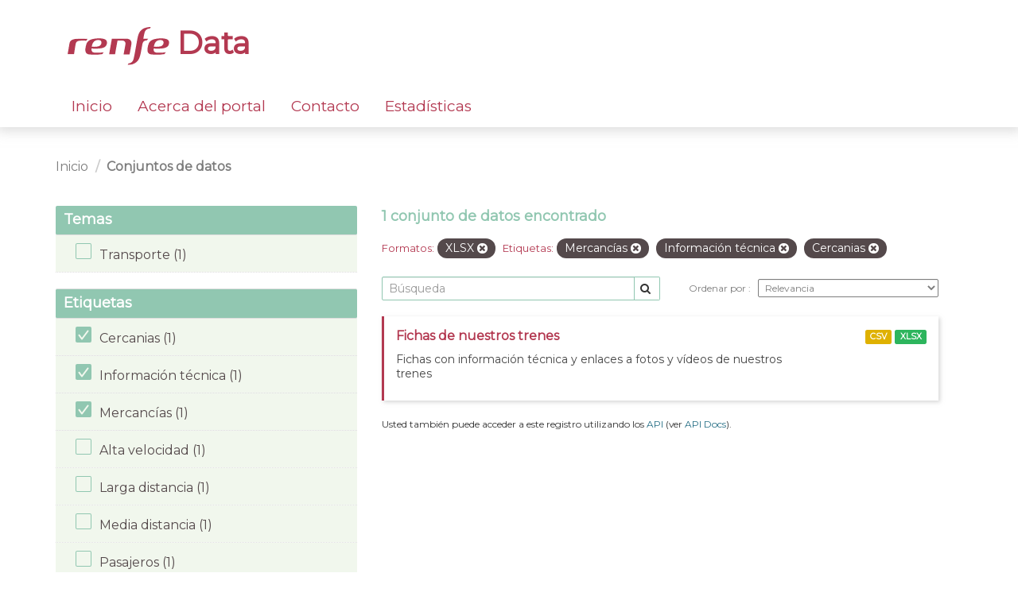

--- FILE ---
content_type: text/html; charset=utf-8
request_url: https://data.renfe.com/dataset?tags=Mercanc%C3%ADas&tags=Informaci%C3%B3n+t%C3%A9cnica&res_format=XLSX&tags=Cercanias&_tags_limit=0
body_size: 3891
content:
<!DOCTYPE html>
<!--[if IE 9]> <html lang="es" class="ie9"> <![endif]-->
<!--[if gt IE 8]><!--> <html lang="es"> <!--<![endif]-->
  <head>
    <link rel="stylesheet" type="text/css" href="/fanstatic/vendor/:version:2025-07-21T09:53:56.56/select2/select2.css" />
<link rel="stylesheet" type="text/css" href="/fanstatic/css/:version:2019-05-27T11:38:04.30/main.min.css" />
<link rel="stylesheet" type="text/css" href="/fanstatic/vendor/:version:2025-07-21T09:53:56.56/font-awesome/css/font-awesome.min.css" />
<link rel="stylesheet" type="text/css" href="/fanstatic/renfe_theme/:version:2025-07-24T13:41:47/renfe.css" />

    <!-- Global site tag (gtag.js) - Google Analytics -->
    <script async src="https://www.googletagmanager.com/gtag/js?id=UA-158355983-1"></script>
    <script>
      window.dataLayer = window.dataLayer || [];
      function gtag(){dataLayer.push(arguments);}
      gtag('js', new Date());

      gtag('config', 'UA-158355983-1');
    </script>

    <meta charset="utf-8" />
      <meta name="generator" content="ckan 2.8.2" />
      <meta name="viewport" content="width=device-width, initial-scale=1.0">
    <title>Conjuntos de datos - Renfe Data</title>

    
    <link rel="shortcut icon" href="https://data.renfe.com/base/images/favicon.ico" />
    
      
    

    
      
      
    
	
	<link href="https://fonts.googleapis.com/css?family=Montserrat&amp;display=swap" rel="stylesheet">

	
	
	
    
  </head>

  
  <body data-site-root="https://data.renfe.com/" data-locale-root="https://data.renfe.com/" >

    
    <div class="hide"><a href="#content">Ir al contenido</a></div>
  

  
    

 




<header class="navbar navbar-static-top masthead renfe-header-wrapper">
    
  <div class="container">
    <div class="navbar-right">
      <button data-target="#main-navigation-toggle" data-toggle="collapse" class="navbar-toggle collapsed" type="button">
        <span class="fa fa-bars"></span>
      </button>
    </div>
    
    <hgroup class="header-image navbar-left row renfe-logo-wrapper">
       
        <div class="col-xs-12">
          <a class="logo" href="/">
          <img src="/images/renfe_logo_header.svg"/> Data
          </a>
        </div>
      
      
    </hgroup>
    
    <div class="container">
    <div class="collapse navbar-collapse row renfe-menu-wrapper" id="main-navigation-toggle">
      
      <nav class="section navigation renfe-menu col-xs-12">
        <ul class="nav nav-pills">
          
          
            <li><a href="/">Inicio</a></li><li><a href="/about">Acerca del portal</a></li><li><a href="/feedback">Contacto</a></li><li><a href="/estadisticas">Estadísticas</a></li>
          
        </ul>
      </nav>
      
    </div>
    </div>
  </div>
</header>

  
    <div role="main">
      <div id="content" class="container">
        
          
            <div class="flash-messages">
              
                
              
            </div>
          

          
            <div class="toolbar row">
              
                
                  <ol class="breadcrumb col-xs-12">
                    
<li class="home">
	<a href="/">
		<!-- <i class="fa fa-home"></i> -->
		<span>Inicio</span>
	</a>
</li>
                    
  
    <li class="active"><a href="dataset">Conjuntos de datos</a></li>
  

                  </ol>
                
              
            </div>
          

          <div class="row wrapper">
            
            
            

            
            
              
                <aside class="secondary col-sm-4">
                  
                  
<div class="filters">
  <div>
    
      




	

	
	
		
	

	
		
		

		
	

    
      




	

	
	
		
	

	
		
		

		
			
			
			<section class="module module-narrow module-shallow">
				
					<h2 class="module-heading">
						<!-- <i class="fa fa-filter"></i> -->
						
							
						
						Temas
					</h2>
				
				
					
						
							<nav>
								<ul class="list-unstyled nav nav-simple nav-facet">
								
								
									
								

								
								
									
										
										
										
										
											
										
										
										<li class="nav-item">
											<a href="/dataset?tags=Mercanc%C3%ADas&amp;res_format=XLSX&amp;_tags_limit=0&amp;tags=Cercanias&amp;tags=Informaci%C3%B3n+t%C3%A9cnica&amp;groups=transporte" title="">
												<span class="item-label">Transporte (1)</span>
												<!-- <span class="item-label">Transporte</span>
												<span class="hidden separator"> - </span>
												<span class="item-count badge">(1)</span> -->
											</a>
										</li>
									
								
								</ul>
							</nav>

							<p class="module-footer">
								
									
								
							</p>
						
					
				
			</section>
			
		
	

    
      




	

	
	

	
		
		

		
			
			
			<section class="module module-narrow module-shallow">
				
					<h2 class="module-heading">
						<!-- <i class="fa fa-filter"></i> -->
						
							
						
						Etiquetas
					</h2>
				
				
					
						
							<nav>
								<ul class="list-unstyled nav nav-simple nav-facet">
								
								
									
								
									
										
										
										
										
											
										
										
										<li class="nav-item active">
											<a href="/dataset?tags=Mercanc%C3%ADas&amp;tags=Informaci%C3%B3n+t%C3%A9cnica&amp;res_format=XLSX&amp;_tags_limit=0" title="">
												<span class="item-label">Cercanias (1)</span>
												<!-- <span class="item-label">Cercanias</span> -->
												<!-- <span class="hidden separator"> - </span>
												<span class="item-count badge">(1)</span> -->
											</a>
											</li>
									
								
									
										
										
										
										
											
										
										
										<li class="nav-item active">
											<a href="/dataset?tags=Mercanc%C3%ADas&amp;res_format=XLSX&amp;tags=Cercanias&amp;_tags_limit=0" title="">
												<span class="item-label">Información técnica (1)</span>
												<!-- <span class="item-label">Información técnica</span> -->
												<!-- <span class="hidden separator"> - </span>
												<span class="item-count badge">(1)</span> -->
											</a>
											</li>
									
								
									
								
									
								
									
										
										
										
										
											
										
										
										<li class="nav-item active">
											<a href="/dataset?tags=Informaci%C3%B3n+t%C3%A9cnica&amp;res_format=XLSX&amp;tags=Cercanias&amp;_tags_limit=0" title="">
												<span class="item-label">Mercancías (1)</span>
												<!-- <span class="item-label">Mercancías</span> -->
												<!-- <span class="hidden separator"> - </span>
												<span class="item-count badge">(1)</span> -->
											</a>
											</li>
									
								
									
								

								
								
									
										
										
										
										
											
										
										
										<li class="nav-item">
											<a href="/dataset?tags=Mercanc%C3%ADas&amp;tags=Alta+velocidad&amp;res_format=XLSX&amp;_tags_limit=0&amp;tags=Cercanias&amp;tags=Informaci%C3%B3n+t%C3%A9cnica" title="">
												<span class="item-label">Alta velocidad (1)</span>
												<!-- <span class="item-label">Alta velocidad</span>
												<span class="hidden separator"> - </span>
												<span class="item-count badge">(1)</span> -->
											</a>
										</li>
									
								
									
								
									
								
									
										
										
										
										
											
										
										
										<li class="nav-item">
											<a href="/dataset?tags=Mercanc%C3%ADas&amp;tags=Larga+distancia&amp;res_format=XLSX&amp;_tags_limit=0&amp;tags=Cercanias&amp;tags=Informaci%C3%B3n+t%C3%A9cnica" title="">
												<span class="item-label">Larga distancia (1)</span>
												<!-- <span class="item-label">Larga distancia</span>
												<span class="hidden separator"> - </span>
												<span class="item-count badge">(1)</span> -->
											</a>
										</li>
									
								
									
										
										
										
										
											
										
										
										<li class="nav-item">
											<a href="/dataset?tags=Mercanc%C3%ADas&amp;res_format=XLSX&amp;_tags_limit=0&amp;tags=Cercanias&amp;tags=Informaci%C3%B3n+t%C3%A9cnica&amp;tags=Media+distancia" title="">
												<span class="item-label">Media distancia (1)</span>
												<!-- <span class="item-label">Media distancia</span>
												<span class="hidden separator"> - </span>
												<span class="item-count badge">(1)</span> -->
											</a>
										</li>
									
								
									
								
									
										
										
										
										
											
										
										
										<li class="nav-item">
											<a href="/dataset?tags=Mercanc%C3%ADas&amp;res_format=XLSX&amp;tags=Pasajeros&amp;_tags_limit=0&amp;tags=Cercanias&amp;tags=Informaci%C3%B3n+t%C3%A9cnica" title="">
												<span class="item-label">Pasajeros (1)</span>
												<!-- <span class="item-label">Pasajeros</span>
												<span class="hidden separator"> - </span>
												<span class="item-count badge">(1)</span> -->
											</a>
										</li>
									
								
								</ul>
							</nav>

							<p class="module-footer">
								
									<a href="/dataset?tags=Mercanc%C3%ADas&amp;tags=Informaci%C3%B3n+t%C3%A9cnica&amp;res_format=XLSX&amp;tags=Cercanias" class="read-more">Mostrar solamente populares etiquetas</a>
								
							</p>
						
					
				
			</section>
			
		
	

    
      




	

	
	

	
		
		

		
			
			
			<section class="module module-narrow module-shallow">
				
					<h2 class="module-heading">
						<!-- <i class="fa fa-filter"></i> -->
						
							
						
						Formatos
					</h2>
				
				
					
						
							<nav>
								<ul class="list-unstyled nav nav-simple nav-facet">
								
								
									
								
									
										
										
										
										
											
										
										
										<li class="nav-item active">
											<a href="/dataset?tags=Mercanc%C3%ADas&amp;tags=Informaci%C3%B3n+t%C3%A9cnica&amp;tags=Cercanias&amp;_tags_limit=0" title="">
												<span class="item-label">XLSX (1)</span>
												<!-- <span class="item-label">XLSX</span> -->
												<!-- <span class="hidden separator"> - </span>
												<span class="item-count badge">(1)</span> -->
											</a>
											</li>
									
								

								
								
									
										
										
										
										
											
										
										
										<li class="nav-item">
											<a href="/dataset?tags=Mercanc%C3%ADas&amp;res_format=CSV&amp;res_format=XLSX&amp;_tags_limit=0&amp;tags=Cercanias&amp;tags=Informaci%C3%B3n+t%C3%A9cnica" title="">
												<span class="item-label">CSV (1)</span>
												<!-- <span class="item-label">CSV</span>
												<span class="hidden separator"> - </span>
												<span class="item-count badge">(1)</span> -->
											</a>
										</li>
									
								
									
								
								</ul>
							</nav>

							<p class="module-footer">
								
									
								
							</p>
						
					
				
			</section>
			
		
	

    
      




	

	
	
		
	

	
		
		
			
			
		

		
	

    
  </div>
  <a class="close no-text hide-filters"><i class="fa fa-times-circle"></i><span class="text">close</span></a>
</div>

                </aside>
              
            

            
              
                <div class="primary col-sm-8">
              
                
                
  <section class="module">
    <div class="module-content">
      
        
      
      
        
        
        










<form id="dataset-search-form" class="search-form" method="get" data-module="select-switch">
	
	
		
			<h2>

  
  
  
  

1 conjunto de datos encontrado</h2>
		
	

	
	
		
			<p class="filter-list">
				
					
					<span class="facet">Formatos:</span>
					
						<span class="filtered pill">
									XLSX
								
							<a href="dataset?tags=Mercanc%C3%ADas&amp;tags=Informaci%C3%B3n+t%C3%A9cnica&amp;tags=Cercanias&amp;_tags_limit=0" class="remove" title="Quitar">
								<i class="fa fa-times"></i>
							</a>
						</span>
					
				
					
					<span class="facet">Etiquetas:</span>
					
						<span class="filtered pill">
									Mercancías
								
							<a href="dataset?tags=Informaci%C3%B3n+t%C3%A9cnica&amp;res_format=XLSX&amp;tags=Cercanias&amp;_tags_limit=0" class="remove" title="Quitar">
								<i class="fa fa-times"></i>
							</a>
						</span>
					
						<span class="filtered pill">
									Información técnica
								
							<a href="dataset?tags=Mercanc%C3%ADas&amp;res_format=XLSX&amp;tags=Cercanias&amp;_tags_limit=0" class="remove" title="Quitar">
								<i class="fa fa-times"></i>
							</a>
						</span>
					
						<span class="filtered pill">
									Cercanias
								
							<a href="dataset?tags=Mercanc%C3%ADas&amp;tags=Informaci%C3%B3n+t%C3%A9cnica&amp;res_format=XLSX&amp;_tags_limit=0" class="remove" title="Quitar">
								<i class="fa fa-times"></i>
							</a>
						</span>
					
				
			</p>
			<a class="show-filters btn btn-default">
				Filtrar Resultados
			</a>
		
	

	
	<div class="renfe-search-order-wrapper">
	
		<div class="input-group search-input-group">
			<input aria-label="Búsqueda" id="field-giant-search" type="text" class="form-control input-lg" name="q" value="" autocomplete="off" placeholder="Búsqueda">
			
				<span class="input-group-btn">
					<button class="btn btn-default btn-lg" type="submit" value="search">
						<i class="fa fa-search"></i>
					</button>
				</span>
			
		</div>
	

	
		<span>
				
  
  

  
  
  
  <input type="hidden" name="tags" value="Mercancías" />
  
  
  
  
  
  <input type="hidden" name="tags" value="Información técnica" />
  
  
  
  
  
  <input type="hidden" name="res_format" value="XLSX" />
  
  
  
  
  
  <input type="hidden" name="tags" value="Cercanias" />
  
  
  
  
			</span>
	

	
	
		
			<div class="form-select form-group control-order-by">
				<label for="field-order-by">
					Ordenar por
				</label>
				<select id="field-order-by" name="sort" class="form-control">
					
						
							<option value="score desc, metadata_modified desc" selected="selected">
								Relevancia
							</option>
						
					
						
							<option value="title_string asc">
								Nombre ascendente
							</option>
						
					
						
							<option value="title_string desc">
								Nombre descendente
							</option>
						
					
						
							<option value="metadata_modified desc">
								Última modificación
							</option>
						
					
						
							<option value="views_recent desc">
								Popular
							</option>
						
					
				</select>
				
					<button class="btn btn-default js-hide" type="submit">
						Ir
					</button>
				
			</div>
		
	
	</div>
</form>






      
      
        

  
    <ul class="dataset-list list-unstyled">
    	
	      
	        






  <li class="dataset-item">
    
      <div class="dataset-content">
        
          <h3 class="dataset-heading">
            
              
            
            
              
		<a href="/dataset/fichas-nuestros-trenes">Fichas de nuestros trenes</a>
            
            
              
              
            
          </h3>
        
        
          
        
        
          
            <div>Fichas con información técnica y enlaces a fotos y vídeos de nuestros trenes</div>
          
        
      </div>
      
        
          
            <ul class="dataset-resources list-unstyled">
              
                
                <li>
                  <a href="/dataset/fichas-nuestros-trenes" class="label label-default" data-format="csv">CSV</a>
                </li>
                
                <li>
                  <a href="/dataset/fichas-nuestros-trenes" class="label label-default" data-format="xlsx">XLSX</a>
                </li>
                
              
            </ul>
          
        
      
    
  </li>

	      
	    
    </ul>
  

      
    </div>

    
      
    
  </section>

  
  <section class="module">
    <div class="module-content">
      
      <small>
        
        
        
          Usted también puede acceder a este registro utilizando los <a href="/api/3">API</a> (ver <a href="http://docs.ckan.org/en/2.8/api/">API Docs</a>).
      </small>
      
    </div>
  </section>
  

              </div>
            
          </div>
        
      </div>
    </div>
  
    

 <footer class="site-footer renfe-footer-wrapper">
	<div class="container">
	
		<div class="row">
			<div class="col-xs-7 col-xs-offset-1 footer-links renfe-footer-logo">
				<a href="https://renfe.com" target="_blank">
					<img src="/images/renfe_logo_footer.svg"/>
				</a>
				<div>Renfe. Todos los derechos reservados.</div>
			
			</div>
			<div class="col-xs-1 renfe-footer-link-list">
				<div><a href="/dataset">Datasets</a></div>
				<div><a href="/feedback">Contacto</a></div>
			</div>
			<div class="col-xs-2 attribution renfe-footer-link-list">
				<div><a href="/about">Acerca del portal</a></div>
				<div><a href="/legal">Información legal</a></div>
			
			</div>
		</div>
	
	</div>

	
		
	
</footer>
  
    
    
    
      
    
  
    

      
  <script>document.getElementsByTagName('html')[0].className += ' js';</script>
<script type="text/javascript" src="/fanstatic/vendor/:version:2025-07-21T09:53:56.56/jquery.min.js"></script>
<script type="text/javascript" src="/fanstatic/vendor/:version:2025-07-21T09:53:56.56/:bundle:bootstrap/js/bootstrap.min.js;jed.min.js;moment-with-locales.js;select2/select2.min.js"></script>
<script type="text/javascript" src="/fanstatic/base/:version:2019-05-27T11:38:04.24/:bundle:plugins/jquery.inherit.min.js;plugins/jquery.proxy-all.min.js;plugins/jquery.url-helpers.min.js;plugins/jquery.date-helpers.min.js;plugins/jquery.slug.min.js;plugins/jquery.slug-preview.min.js;plugins/jquery.truncator.min.js;plugins/jquery.masonry.min.js;plugins/jquery.form-warning.min.js;plugins/jquery.images-loaded.min.js;sandbox.min.js;module.min.js;pubsub.min.js;client.min.js;notify.min.js;i18n.min.js;main.min.js;modules/select-switch.min.js;modules/slug-preview.min.js;modules/basic-form.min.js;modules/confirm-action.min.js;modules/api-info.min.js;modules/autocomplete.min.js;modules/custom-fields.min.js;modules/data-viewer.min.js;modules/table-selectable-rows.min.js;modules/resource-form.min.js;modules/resource-upload-field.min.js;modules/resource-reorder.min.js;modules/resource-view-reorder.min.js;modules/follow.min.js;modules/activity-stream.min.js;modules/dashboard.min.js;modules/resource-view-embed.min.js;view-filters.min.js;modules/resource-view-filters-form.min.js;modules/resource-view-filters.min.js;modules/table-toggle-more.min.js;modules/dataset-visibility.min.js;modules/media-grid.min.js;modules/image-upload.min.js;modules/followers-counter.min.js"></script>
<script type="text/javascript" src="/fanstatic/base/:version:2019-05-27T11:38:04.24/tracking.min.js"></script></body>
</html>

--- FILE ---
content_type: text/css
request_url: https://data.renfe.com/fanstatic/renfe_theme/:version:2025-07-24T13:41:47/renfe.css
body_size: 25429
content:
/*############################################*/
/*## Alfatec: Hoja de estilos de Renfe Data ##*/
/*############################################*/

body{
	background: none;
	background-color: white;
	font-family: Montserrat;
	font-stretch: normal;
	font-style: normal;
	font-weight: normal;
	line-height: normal;
	letter-spacing: normal;
	overflow-x: hidden;
}


/*******************************/
/*** Cabecera de las páginas ***/
/*******************************/
.renfe-header-wrapper{
	background: none;
	background-color: white;
	box-shadow: 0 1px 14px 4px rgba(190, 190, 190, 0.5);
	color: #b33951;
	padding-bottom: 0;
}

/* Logo de la web */
.renfe-logo-wrapper{
	font-size: 39px;
	font-weight: bold;
	float: none!important;
	padding: 2rem 0;
}

.row.renfe-logo-wrapper{
	margin-left: 0;
	margin-right: 0;
}

.renfe-logo-wrapper .col-xs-10{
	padding-left: 0;
	padding-right: 0;
}

.renfe-logo-wrapper a.logo{
	color: #b33951;
	text-decoration: none;
}

/* Menú de opciones */
.navbar-collapse.renfe-menu-wrapper{
	float: none;
	padding-bottom: 0;
}

nav.renfe-menu{
	padding-left: 0;
}

nav.renfe-menu > ul.nav-pills > li > a,
nav.renfe-menu > ul.nav-pills > li > a:focus{
	background-color: white!important;
	border-bottom: 4px solid white;
	color: #b33951;
	font-size: 19px;
	margin-left: 10px;
	margin-right: 10px;
	outline: none;
	padding-left: 5px;
	padding-right: 5px;
}

nav.renfe-menu > ul.nav-pills > li:first-child > a{
	margin-left: 0;
}

nav.renfe-menu > ul.nav-pills > li.active > a{
	background-color: white!important;
	border-bottom: 4px solid #b33951;
	border-radius: unset;
	color: #b33951;
	font-weight: bold;
}

nav.renfe-menu > ul.nav-pills > li > a:hover,
nav.renfe-menu > ul.nav-pills > li.active > a:hover{
	background-color: white!important;
	border-bottom: 4px solid #b33951;
	border-radius: unset;
	color: #b33951;
}


/*****************************/
/*** Footer de las páginas ***/
/*****************************/
.renfe-footer-wrapper{
	background: none;
	background-color: #b33951;
	color: white;
	font-size: 14px;
	padding: 5rem 0;
}

.renfe-footer-link-list,
.renfe-footer-logo{
	line-height: 3rem;
}

.renfe-footer-link-list > div > a{
	color: white;
	font-size: 13px;
}

.renfe-footer-logo{
	padding: 0;
}

@media (max-width: 575.98px) { 
	.renfe-footer-link-list.col-xs-1{
		width: auto;
	}
 }

@media (min-width: 575.98px) and (max-width: 767.98px){
	.renfe-footer-link-list.col-xs-1{
		width: auto;
	}
 }


/********************************/
/*** Home: Bloque de búsqueda ***/
/********************************/
.renfe-search-wrapper{
    position: relative;
	background-image: url(/images/home/trenes_renfe2.jpg);
	background-position: center;
	background-repeat: no-repeat;
	background-size: cover;
	color: white;
	margin-left: -20vw;
	margin-right: -20vw;
    text-shadow: 1px 1px 5px #000;
}

.renfe-search-wrapper .carousel .item {
    height: 400px;
    background-position: center;
	background-repeat: no-repeat;
	background-size: cover;
}

.renfe-search-wrapper .container {
    position: absolute;
    top: 40px;
    left: 0;
    right: 0;
}

/* Logo de Renfe Data */
.renfe-search-logo-wrapper div{
	font-size: 32px;
	font-weight: bold;
}

/* Texto de la descripción */
.renfe-search-text{
	font-size: 21px;
}

.renfe-search-text-wrapper{
	padding: 4rem 0;
}

/* Campo de búsqueda */
.renfe-search-field{
	font-size: 19px;
}

.renfe-search-field > #field-main-search{
	border: solid 4px #91c7b1;
	border-radius: 8px;
	color: #b0b0b0;
	font-size: 1.1em;
	padding: 12px;
	width: 100%;
}

.renfe-search-field > #field-main-search:focus{
	border: solid 4px #b33951;
	color: #54494b;
	outline: none;
}

.renfe-search-icon{
	background-color: transparent;
	background-image: url(/images/icons/magnifier.svg);
	background-position: 50%;
	background-repeat: no-repeat;
	border: none;
	color: #b33951;
	height: 24px;
	outline: none;
	position: absolute;
	right: 32px;
	top: 16px;
	width: 24px;
}

.renfe-search-icon:hover{
	cursor: pointer;
}

/*********************************************/
/*** Home: Bloque de categorías destacadas ***/
/*********************************************/
.renfe-categories-wrapper{
	background-color: white!important;
	padding: 5rem 0;
}

.renfe-categories-wrapper > .row > div{
	padding-left: 0;
	padding-right: 0;
}

.renfe-categories-container{
	margin-left: 0;
	margin-right: 0;
	padding-left: 0;
	padding-right: 0;
	width: unset;
}

.renfe-category{
	padding-left: 0;
	padding-right: 0;
}

/* Iconos de las categorías */
.renfe-category-icon{
	background-color: #91c7b1;
	background-position: 50%;
	background-repeat: no-repeat;
	border: none;
	border-radius: 100%;
	height: 120px;
	margin: 0 auto 16px;
	width: 120px;
}

.renfe-real-time-icon {
	background-image: url('/images/icons/time.svg');
}

.renfe-train-icon{
	background-image: url('/images/icons/train.svg');
}

.renfe-time-icon{
	background-image: url('/images/icons/timetable.svg');
}

.renfe-warning-icon{
	background-image: url('/images/icons/warning.svg');
}

.renfe-more-icon{
	background-image: url('/images/icons/more.svg');
}

/* Enlaces del bloque de categorías destacadas */
.renfe-category-link{
	color: #91c7b1;
	font-size: 18px;
	font-weight: bold;
}

.renfe-category:hover .renfe-category-icon{
	background-color: #b33951;
	text-decoration: none;
}

.renfe-category-link:hover{
	color: #b33951;
	text-decoration: none;
}

@media (max-width: 575.98px){
	.renfe-category-icon{
		background-color: #91c7b1;
		background-position: 50%;
		background-repeat: no-repeat;
		border: none;
		border-radius: 100%;
		height: 5rem;
		margin: 0 auto 16px;
		width: 5rem;
	}

	.renfe-train-icon,
	.renfe-time-icon,
	.renfe-warning-icon,
	.renfe-more-icon{
		background-size: 3rem;
	}

	.renfe-category-link{
		font-size: 1.2rem;
	}
}

@media (min-width: 575.98px) and (max-width: 767.98px){
	.renfe-category-icon{
		height: 7rem;
		width: 7rem;
	}

	.renfe-train-icon,
	.renfe-time-icon,
	.renfe-warning-icon,
	.renfe-more-icon{
		background-size: 3rem;
	}
}

/************************************/
/*** Home: Bloque de estadísticas ***/
/************************************/
.renfe-stats-wrapper{
	align-content: center;
	background-color: #f1f7ed!important;
	color: #54494b;
	display: grid;
	margin-left: -20vw;
	margin-right: -20vw;
	padding: 5rem 0;
}

.renfe-stats{
	padding: 0;
}

/* Título del bloque de estadísticas */
.renfe-stats-title{
	font-size: 17px;
	letter-spacing: 1.5px;
	padding-bottom: 4rem;
}

.renfe-stats-title > div{
	padding-left: 0;
	padding-right: 0;
}

/* Cifra de cada estadística */
.renfe-stats-number{
	font-size: 100px;
}

/* Texto de cada estadística */
.renfe-stats-text{
	font-size: 16px;
}

@media (max-width: 575.98px){
	.renfe-stats-wrapper .container{
		width: 90vw;
	}

	.renfe-stats-wrapper .row{
		margin: 0 auto;
	}

	.renfe-stats-title{
		padding-bottom: 2rem;
	}

	.renfe-stats-text{
		font-size: 1.2rem;
	}

	.renfe-stats-number{
		font-size: 4.5rem;
	}
}

@media (min-width: 575.98px) and (max-width: 767.98px){
	.renfe-stats-number{
		font-size: 6rem;
	}
}

/*******************************************/
/*** Home: Bloque de datasets destacados ***/
/*******************************************/
.renfe-top-datasets-wrapper{
	background-color: white!important;
	padding: 5rem 0;
}

/* Título del bloque de datasets destacados */
.renfe-top-datasets-title{
	color: #54494b;
	font-size: 17px;
	letter-spacing: 1.5px;
	padding-bottom: 4rem;
	padding-left: 0;
	padding-right: 0;
}

.renfe-top-datasets-title > div,
.renfe-home-datasets-wrapper{
	padding-left: 0;
	padding-right: 0;
}

/* Envoltorio de la tarjeta de cada dataset */
.renfe-top-dataset{
	border-radius: 6px;
	box-shadow: 0 1px 8px 2px rgba(0, 0, 0, 0.12);
	margin-left: 0.75rem;
	margin-right: 0.75rem;
	padding: 1.5rem;
	width: 33%;
}

.renfe-home-datasets-wrapper{
	display: inline-flex;
}

/* Texto de la tarjeta de cada dataset */
.renfe-top-dataset > h5{
	margin-top: 0;
	margin-bottom: 1.5rem;
}

.renfe-top-dataset-text{
	font-size: 14px;
	margin-bottom: 1.5rem;
}

/* Enlaces de la tarjeta de cada dataset */
.renfe-top-dataset-link{
	color: #91c7b1;
	font-size: 16px;
	font-weight: bold;
}

.renfe-top-dataset-link:hover{
	color: #b33951;
	text-decoration: none;
}

/* Botones de formato de la tarjeta de cada dataset */
.renfe-top-dataset-button{
	background-color: #50514f;
	border: none;
	border-radius: 2px;
	font-size: 14px;
	padding: 0.15rem 0.5rem;
	text-align: center;
}

.renfe-top-dataset-button:hover{
	background-color: #50514f;
	opacity: 0.8;
}

@media (max-width: 575.98px){
	.renfe-top-datasets-wrapper .container{
		width: 90vw;
	}

	.renfe-home-datasets-wrapper{
		display: unset;
	}

	.renfe-top-datasets-wrapper .row,
	.renfe-home-datasets-wrapper .row{
		margin: 0 auto;
	}

	.renfe-top-datasets-title{
		padding-bottom: 2rem;
	}

	.renfe-top-dataset{
		margin: 0.5rem 0;
		width: 100%;
	}
}


/******************************/
/*** Texto legal del portal ***/
/******************************/
.renfe-legal-text-wrapper{
	padding-left: 0;
	padding-right: 0;
}

.renfe-legal-text-wrapper .module-content{
	background-color: white!important;
	padding: 0;
}

.renfe-legal-text-subtitle,
.renfe-legal-text-subtitle-top{
	color: #b33951;
	font-size: 18px;
	font-weight: bold;
	padding: 1rem 0;
}

.renfe-legal-text-subtitle-top{
	margin-top: 0;
}

.container.renfe-legal-text-wrapper{
	width: unset;
}


/***********************************/
/*** Página Acerca De del portal ***/
/***********************************/
.renfe-about-title{
	color: #91c7b1;
	font-size: 18px;
	font-weight: bold;
	margin-top: 0;
}

.renfe-about-wrapper{
	padding: 0 0 4rem 0;
}

.renfe-about-wrapper .module-content{
	padding: 0;
}

.renfe-legal-text-wrapper .module-content > p,
.renfe-legal-text-wrapper .module-content > ul > li,
.renfe-about-wrapper .module-content > p,
.renfe-about-wrapper .module-content > ul > li{
	color: #54494b;
	font-size: 18px;
	line-height: 1.33;
}


/******************************/
/*** Formulario de Contacto ***/
/******************************/
/* Envoltorio del formulario de contacto */
.renfe-feedback-wrapper,
.renfe-feedback-response-wrapper{
	background-color: white!important;
	color: #54494b;
	margin-left: -15px;
	margin-right: -15px;
	padding: 0 0 5rem 0;
}

/* Campos input y textarea del formulario */
.renfe-feedback-label{
	color: #54494b;
	cursor: unset;
	font-size: 16px;
	font-weight: normal;
	padding: 1rem 0;
}

.renfe-feedback-input-wrapper{
	color: #54494b;
	font-size: 14px;
	padding-bottom: 2rem;
}

.renfe-feedback-input-wrapper > #field-email,
.renfe-feedback-input-wrapper > #field-name,
.renfe-feedback-textarea{
	border: solid 1px #54494b;
	border-radius: 2px;
	outline: none;
	padding: 1rem;
}

.renfe-feedback-input-wrapper > #field-email::placeholder,
.renfe-feedback-input-wrapper > #field-name::placeholder,
.renfe-feedback-textarea::placeholder{
	color: #b0b0b0;
}

.renfe-feedback-input-wrapper > #field-email,
.renfe-feedback-input-wrapper > #field-name{
	width: 40%;
}

.renfe-feedback-textarea{
	width: 100%;
}


.renfe-feedback-input-wrapper > #field-email:focus,
.renfe-feedback-input-wrapper > #field-name:focus,
.renfe-feedback-textarea:focus{
	border: solid 1px #b33951;
	border-width: 1px;
}

/* Condiciones legales */
.renfe-feedback-legal-conditions,
.renfe-feedback-legal-ok{
	color: #54494b;
	font-size: 14px;
	line-height: 1.5;
	padding-bottom: 2rem;
}

.renfe-feedback-legal-ok > label{
	cursor: unset;
	font-weight: normal;
}

.renfe-feedback-legal-ok input{
	cursor: pointer;
}

.renfe-feedback-legal-conditions a,
.renfe-feedback-legal-ok a{
	color: #b33951;
}

/* Botón de envío del formulario */
.renfe-feedback-submit-wrapper,
.renfe-feedback-response-button-wrapper{
	text-align: left;
}

.renfe-feedback-submit{
	background: #b33951;
	border: none;
	border-radius: 4px;
	color: white;
	font-size: 18px;
	font-weight: bold;
	outline: none;
	padding: 1rem;
	width: 15%;
}

.renfe-feedback-submit:hover{
	background: #b33951c4;
}

/* Botón Volver de la página de respuesta */
.renfe-feedback-response-title{
	color: #91c7b1;
	font-size: 18px;
	font-weight: bold;
	margin-top: 0;
}

.renfe-feedback-response{
	background: #b33951;
	border: none;
	border-radius: 4px;
	color: white;
	font-size: 14px;
	font-weight: bold;
	outline: none;
	padding: 1rem;
	width: 20%;
}

.renfe-feedback-response:hover{
	background: #b33951c4;
	text-decoration: none;
}

@media (max-width: 575.98px) {
	.renfe-feedback-submit{
		width: 25%;
	}
}


/***************************/
/*** Listado de datasets ***/
/***************************/

/* Ajuste de estilos del div de contenido principal */
[role=main]{
	background: none;
	background-color: white!important;
}

[role=main] > #content > .wrapper{
	border: none;
	box-shadow: none;
	margin-left: 0;
	margin-right: 0;
}

[role=main] .primary{
	float: left;
}

/* Ajuste de estilos de los breadcrumbs */
div.toolbar{
	margin: 3rem 0 4rem 0;
	padding: 0;
}

div.toolbar > ol.breadcrumb{
	font-size: 16px;
}

div.toolbar > ol.breadcrumb > li.active{
	font-weight: bold;
}

div.toolbar > ol.breadcrumb > li.home > a > span{
	display: unset;
}

div.toolbar > ol.breadcrumb > li > a{
	color: #7d7d7d;
}

/* Ajuste de estilos de la barra de filtros */
div.row.wrapper::before{
	border-right: none;
	z-index: auto;
}

div.row.wrapper > aside.secondary > div.filters > div > section > h2.module-heading{
	background-color: #91c7b1;
	border-radius: 2px;
	color: white;
	font-size: 18px;
	font-weight: bold;
	margin: 0;
	padding: 0.65rem 0 0.65rem 1rem;
}

li.nav-item > a,
li.nav-item.active > a,
li.nav-item.active > a:hover{
	background-color: #f1f7ed;
}

li.nav-item:hover{
	background-color: #eeeeee;
}

li.nav-item > a::after{
	background-image: none!important;
}

li.nav-item > a > span.item-label{
	vertical-align: top;
}

li.nav-item > a > span.item-label::before{
	content: url(/images/icons/nocheck.svg);
	padding: 0 10px;
}

li.nav-item.active > a > span.item-label::before{
	content: url(/images/icons/check.svg);
	padding: 0 10px;
}

li.nav-item.active > a::before{
	content: none;
}

li.nav-item > a > span{
	color: #54494b;
	font-size: 16px;
}

div.row.wrapper > aside.secondary > div.filters > div > section > p.module-footer{
	color: #b33951;
	font-size: 13px;
	padding: 1rem 0;
	text-align: center;
}

div.row.wrapper > aside.secondary > div.filters > div > section > p.module-footer > a.read-more{
	color: #b33951;
	font-size: 13px;
	font-weight: normal;
}

/* Criterio de ordenado de datasets */
div.row.wrapper > div.primary{
	padding: 0;
}

div.row.wrapper > div.primary > section.module > div.module-content{
	padding-bottom: 0;
	padding-top: 0;
}

.search-form > h2{
	color: #91c7b1;
	font-size: 18px;
	font-weight: bold;
	margin: 0;
	padding-bottom: 1rem;
}

.search-form .filter-list{
	margin: 0 0 2rem;
}

p.filter-list > span.facet{
	color: #b33951;
	font-size: 13px;
}

p.filter-list > span.filtered.pill{
	background-color: #54494b;
	color: white;
	font-size: 14px;
}

p.filter-list > span.filtered.pill > a.remove > i.fa.fa-times{
	background-color: white;
	border-radius: 100%;
	color: #54494b;
	height: 13px;
	padding: 1px 2px;
	vertical-align: text-top;
	width: 13px;
}

/* Campo input de búsqueda */
.search-form{
	border-bottom: none;
	padding-bottom: 0;
}

.renfe-search-order-wrapper{
	align-items: center;
	display: flex;
}

.search-form .search-input-group{
	margin-bottom: 0;
	width: 50%;
}

.search-form .search-input-group > .input-lg{
	border-color: #91c7b1;
	border-bottom-left-radius: 2px;
	border-top-left-radius: 2px;
	font-size: 14px;
	height: auto;
	padding: 5px 8px;
}

.search-form .search-input-group > .input-group-btn > .btn{
	background: transparent;
	border-color: #91c7b1;
	border-bottom-right-radius: 2px;
	border-top-right-radius: 2px;
	border-left: none;
	font-size: 14px;
	height: auto;
	padding: 5px 8px;
}

/* Lista de selección de ordenación */
.search-form .control-order-by{
	margin-bottom: 0;
	margin-left: 0;
	text-align: end;
	width: 50%;
}

.search-form .control-order-by > label,
.search-form .control-order-by .form-control{
	color: #7d7d7d;
	font-size: 12px;
	font-weight: normal;
}

.search-form .control-order-by .form-control{
	border: solid 1px #7d7d7d;
	border-radius: 2px;
	height: auto;
	padding: 2px 4px;
	width: 65%;
}

/* Tarjeta de cada dataset del listado de datasets */
.dataset-content{
	width: 75%;
}

.dataset-resources{
	margin-top: 0;
	text-align: right;
	width: 25%;
}

.dataset-item,
.dataset-item:last-of-type{
	border-bottom: 0;
	border-left: solid 3px #b33951;
	box-shadow: 2px 2px 5px 0 rgba(173, 173, 173, 0.5);
	display: flex;
	margin-bottom: 2rem;
	padding: 1.5rem;
}

.dataset-item > .dataset-content > .dataset-heading > a{
	color: #b33951;
	font-size: 16px;
}

.dataset-item > .dataset-content > div{
	color: #444444;
	font-size: 14px;
	margin: 1rem 0;
}

/* Paginación del listado */
.pagination-wrapper{
	border-top: 0;
	padding-top: 0;
}

.pagination > .active > a{
	background-color: #91c7b1;
	border-color: #f1f7ed;
}

.pagination > .active > a:hover{
	background-color: #91c7b1;
	border-color: #f1f7ed;
}

.pagination > li > a{
	border-color: #f1f7ed;
	color: #91c7b1;
}

.pagination > li > a:hover{
	background-color: #f1f7ed;
	border-color: #f1f7ed;
	color: #91c7b1;
}


/********************************************/
/*** Información y detalles de un dataset ***/
/********************************************/
.renfe-dataset-list-wrapper{
	padding-bottom: 5rem!important;
}

/* Título y descripción del dataset */
.renfe-dataset-list-wrapper article.module .module-content.page-header{
	background-color: white;
	border: none;
	margin: 0;
	padding: 0;
}

.renfe-dataset-list-wrapper article.module .module-content{
	padding: 0;
}

.renfe-dataset-list-wrapper article.module .module-content > h1{
	color: #91c7b1;
	font-size: 18px;
	font-weight: bold;
	margin-bottom: 1rem;
}

.renfe-dataset-list-wrapper article.module .module-content .notes{
	color: #54494b;
	font-size: 16px;
	padding-bottom: 1rem;
}

.renfe-dataset-list-wrapper article.module .module-content .resources{
	padding-bottom: 1rem;
}

.renfe-dataset-list-wrapper article.module .module-content h3{
	color: #b33951;
	font-size: 16px;
	font-weight: bold;
	padding-bottom: 1rem;
}

.renfe-dataset-license,
.renfe-dataset-license i,
.renfe-dataset-qa,
.renfe-dataset-qa i,
.renfe-dataset-tags,
.renfe-dataset-tags i,
.renfe-groups,
.renfe-groups i{
	color: #54494b;
	font-size: 13px;
	font-weight: bold;
}

.renfe-dataset-license a,
.renfe-dataset-license a:hover,
.renfe-dataset-qa a,
.renfe-dataset-qa a:hover,
.renfe-dataset-tags a,
.renfe-dataset-tags a:hover,
.renfe-groups a,
.renfe-groups a:hover{
	color: #54494b;
	font-size: 13px;
	font-weight: normal;
}

.renfe-groups a:hover{
	text-decoration: none;
}

.renfe-dataset-license i,
.renfe-dataset-tags i,
.renfe-dataset-qa i,
.renfe-groups i{
	height: 13px;
	padding-right: 1rem;
	width: 20px;
}

/* Tarjetas de información de cada recurso */
.resource-list{
	display: flex;
}

.resource-item{
	border-radius: 2px;
	box-shadow: 2px 2px 5px 1px rgba(173, 173, 173, 0.5);
	margin: 0 0.5rem;
	padding: 1rem;
	width: 50%;
}

.resource-item:hover{
	background: white;
}

.resource-item .heading{
	color: #444444;
	font-size: 14px;
	font-weight: bold;
	padding-left: 5rem;
}

.resource-item .format-label{
	top: 13px;
	left: 13px;
}

.renfe-resource-item-button-wrapper{
	padding: 2rem 0.5rem 0.5rem 0;
	text-align: right;
}

.renfe-resource-item-button-wrapper a{
	align-items: baseline;
	background-color: white;
	border: solid 1px #91c7b1;
	border-radius: 2px;
	color: #91c7b1;
	display: inline-block;
	fill: #91c7b1;
	fill-rule: nonzero;
	font-size: 11px;
	font-weight: bold;
	margin-left: 0.5rem;
	padding: 0.35rem;
	text-align: center;
	width: 12rem;
}

.renfe-resource-item-button-wrapper a:hover{
	background-color: #91c7b1;
	border-color: white;
	color: white;
	fill: white;
	text-decoration: none;
}

/* Tabla de información adicional */
table.table{
	border-collapse: collapse;
	border-radius: 4px;
	border-spacing: 0;
	border-style: hidden;
	box-shadow: 0 0 0 1px #91c7b1;
	font-size: 14px;
	margin: 0;
	padding: 0.35rem;
	table-layout: auto;
	width: 100%;
}

table.table thead th{
	background-color: #91c7b1;
	color: white;
	font-weight: bold;
}

table.table tbody th,
table.table tbody td{
	border-top: solid 1px #91c7b1;
	color: #54494b;
	font-weight: normal;
}

table.table tbody th.dataset-label,
.table > thead > tr > th.renfe-additional-detail-field{
	padding-left: 2rem;
}

@media (max-width: 575.98px){
	.resource-item{
		margin: 1rem 0;
		width: 100%;
	}

	.resource-list{
		display: unset;
	}

	.renfe-dataset-list-wrapper table.table{
		table-layout: fixed;
	}
}


/********************************************/
/*** Información y detalles de un recurso ***/
/********************************************/
.renfe-resource-wrapper,
.renfe-resource-wrapper .module-content{
	padding: 0;
}

.module-resource.renfe-resource-wrapper{
	border-bottom: none;
}

/* Nombre del recurso */
.renfe-resource-wrapper .page-heading{
	color: #91c7b1;
	font-size: 18px;
	font-weight: bold;
}

.renfe-resource-wrapper.module-resource .module-content .actions{
	top: 0;
	right: 0;
}

/* Icono de formato del recurso */
.renfe-resource-wrapper .btn.renfe-resource-detail-format{
	cursor: default;
	padding: 0;
}

/* Botones de acción sobre el recurso */
.renfe-resource-wrapper .btn-group > .btn-primary,
.renfe-resource-wrapper .btn-success{
	background-color: #b33951;
	border: none;
	border-radius: 2px;
	font-size: 11px;
	font-weight: bold;
}

.renfe-resource-wrapper .btn-group > .btn-primary:hover,
.renfe-resource-wrapper .btn-success:hover{
	color: #e0e0e0;
}

.renfe-resource-wrapper .btn-group > .btn-primary.dropdown-toggle[aria-expanded=true]{
	background-color: #b33951;
}

.renfe-resource-wrapper .btn-group > .dropdown-menu{
	font-size: 11px;
}

/* Descripción del recurso */
.renfe-resource-wrapper .prose > p{
	color: #54494b;
	font-size: 16px;
}

/* Previsualización del recurso - Título */
.renfe-resource-wrapper .resource-preview-title > h3,
.renfe-dataset-list-wrapper div.module-content > h2{
	color: #b33951;
	font-size: 16px;
	font-weight: bold;
	margin: 0;
	padding: 2rem 0;
}

/* Previsualización del recurso - Envoltura */
.renfe-resource-wrapper .resource-view,
.renfe-resource-wrapper .resource-view > .desc{
	margin: 0;
}

.renfe-resource-wrapper .resource-view .m-top.ckanext-datapreview{
	/* clear: unset; */
	margin-top: 0;
	padding-top: 0;
}

/* Previsualización del recurso - Botones de acción / Botones de filtros */
.renfe-resource-wrapper .resource-view .actions{
	right: 0;
	top: 0;
}

.renfe-resource-wrapper .resource-view .actions a,
.renfe-resource-wrapper .resource-view .resource-view-filters a.btn.btn-primary{
	background-color: white;
	border: solid 1px #91c7b1;
	border-radius: 2px;
	color: #91c7b1;
	font-size: 11px;
	font-weight: bold;
}

.renfe-resource-wrapper .resource-view .actions a:hover,
.renfe-resource-wrapper .resource-view .resource-view-filters a.btn.btn-primary:hover{
	background-color: #91c7b1;
	color: white;
}

.renfe-resource-wrapper .resource-view .resource-view-filters .resource-view-filter .select2-container a.select2-choice{
	border: solid 1px #b0b0b0;
	border-radius: 2px;
	background-clip: unset;
	background-color: white;
	background-image: unset;
}

.renfe-resource-wrapper .resource-view .resource-view-filters .resource-view-filter .select2-container a.select2-choice span.select2-arrow{
	background-clip: unset;
	background-color: white;
	background-image: unset;
	border: none;
	color: #b0b0b0;
}

.renfe-resource-wrapper .resource-view .resource-view-filters .resource-view-filter,
.renfe-resource-wrapper .resource-view .resource-view-filters .resource-view-filter .select2-container a.select2-choice span.select2-chosen{
	color: #b0b0b0;
	font-size: 11px;
	font-weight: normal;
}

div#select2-drop{
	background-color: white;
	border: solid 1px #b0b0b0;
	color: #b0b0b0;
	font-size: 11px;
}

div#select2-drop .select2-highlighted{
	background-color: #b0b0b0;
	color: white;
}

/* Diccionario de datos e información adicional */
.renfe-dataset-list-wrapper div.module-content{
	padding: 0;
}

/*****************************************/
/*** Página de estadísticas del portal ***/
/*****************************************/

.stats-page-wrapper .module-content{
	background-color: white!important;
	padding: 0;
}

.stats-page-wrapper .module-content p{
	font-size: 18px;
}

.stats-page-wrapper .module-content i{
	padding-right: 1rem;
}

.stats-page-wrapper{
	padding: 0 0 4rem 0;
}

.stats-page-title{
	color: #91c7b1;
	font-size: 18px;
	font-weight: bold;
}

.stats-page-subtitle{
	color: #b33951;
	font-size: 18px;
	font-weight: bold;
	padding: 1rem 0;
}

.stats-page-resources-subtitle{
	color: #b33951;
	font-size: 18px;
	font-weight: bold;
	padding: 2rem 0 1rem 0;
}

.stats-page-dataset-per-group-title{
	margin-top: 0;
}

.stats-page-wrapper canvas#datasets_por_tema,
.stats-page-wrapper canvas#recursos_por_tema{
	height: 400px;
	width: auto;
}

.stats-page-dataset-list{
	margin-top: 1rem;
}

.stats-page-dataset-list ul{
	list-style: none;
	padding-left: 1rem;
}

.stats-page-dataset-list a,
.stats-page-dataset-list a:hover{
	color: #b33951;
	font-size: 16px;
	line-height: 2;
}

@media (max-width: 575.98px){
	.stats-page-wrapper .col-xs-6{
		width: 100%;
	}
}